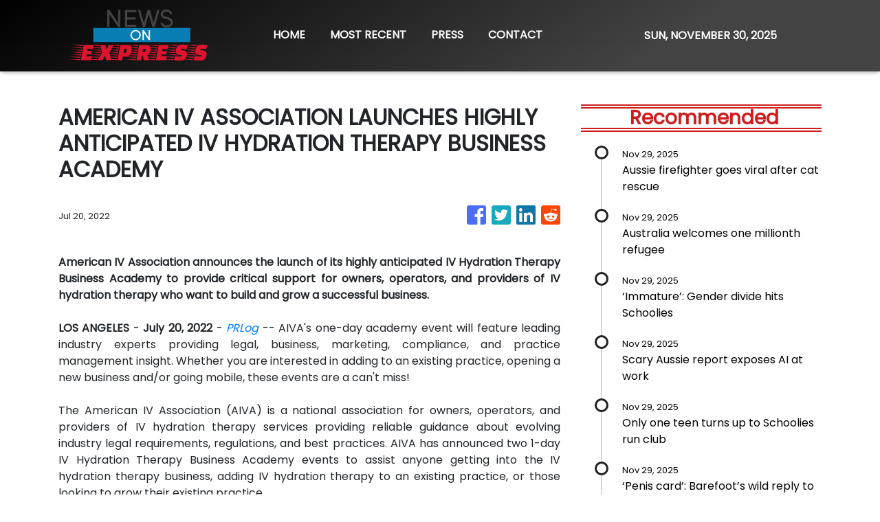

--- FILE ---
content_type: text/html; charset=utf-8
request_url: https://us-central1-vertical-news-network.cloudfunctions.net/get/fetch-include-rss
body_size: 21522
content:
[
  {
    "id": 107030108,
    "title": "Aussie firefighter goes viral after cat rescue",
    "summary": "The story of a Queensland firefighter rescuing a beloved cat from a sticky situation has gone insanely viral - for a rather unexpected reason.",
    "slug": "aussie-firefighter-goes-viral-after-cat-rescue",
    "link": "https://www.news.com.au/finance/work/at-work/queensland-firefighter-goes-viral-after-rescuing-stuck-cat/news-story/191c35ee4bbeaa382b8ee97af5200bc4?from=rss-basic",
    "date_published": "2025-11-29T22:01:11.000Z",
    "images": "https://content.api.news/v3/images/bin/858bf3574a9f3e986fb3aeba3f8da8c4?width=320",
    "categories": "353,577,598,1155,1157,1158,1245,1941,1962",
    "img_id": "0",
    "caption": "",
    "country": "Australia",
    "source_type": "rss",
    "source": "news.com.au"
  },
  {
    "id": 107010936,
    "title": "Australia welcomes one millionth refugee",
    "summary": "Australia has welcomed its one millionth refugee, with the government calling the milestone an “opportunity to reflect” on the positive impact.",
    "slug": "australia-welcomes-one-millionth-refugee",
    "link": "https://www.news.com.au/finance/economy/australian-economy/australia-welcomes-one-millionth-refugee/news-story/095c48965d4d1ab7b10fa0d9e873b1cf?from=rss-basic",
    "date_published": "2025-11-29T22:01:11.000Z",
    "images": "https://content.api.news/v3/images/bin/8112ce66e1e622b78e9ec5ae2c283c54?width=320",
    "categories": "353,577,598,1155,1157,1158,1245,1941,1962",
    "img_id": "0",
    "caption": "",
    "country": "Australia",
    "source_type": "rss",
    "source": "news.com.au"
  },
  {
    "id": 107000732,
    "title": "‘Immature’: Gender divide hits Schoolies",
    "summary": "Teens have been letting loose at Schoolies and sharing their wild antics, and one gender trend has taken over that you might not have seen coming.",
    "slug": "immature-gender-divide-hits-schoolies",
    "link": "https://www.news.com.au/finance/culture/australian-culture/this-is-the-level-of-maturity-we-are-dealing-with-gender-trend-taking-over-schoolies/news-story/8302927a45f686d149d00ed0741677f4?from=rss-basic",
    "date_published": "2025-11-29T22:01:11.000Z",
    "images": "https://content.api.news/v3/images/bin/2d8524e9379a98e2f9b2516efa19b437?width=320",
    "categories": "353,577,598,1155,1157,1158,1245,1941,1962",
    "img_id": "0",
    "caption": "",
    "country": "Australia",
    "source_type": "rss",
    "source": "news.com.au"
  },
  {
    "id": 106952696,
    "title": "Scary Aussie report exposes AI at work",
    "summary": "Aussies across every profession have responded in a groundbreaking new survey that has revealed exactly how we’re feeling about our new dystopia.",
    "slug": "scary-aussie-report-exposes-ai-at-work",
    "link": "https://www.news.com.au/finance/work/at-work/is-expertise-dying-survey-reveals-how-aussies-are-reacting-to-ai-in-the-workplace/news-story/6a3dd6252672aff3a01916a868cc512c?from=rss-basic",
    "date_published": "2025-11-29T22:01:11.000Z",
    "images": "https://content.api.news/v3/images/bin/2919ec04a8be1e0e809b82dda6dafe72?width=320",
    "categories": "353,577,598,1155,1157,1158,1245,1941,1962",
    "img_id": "0",
    "caption": "",
    "country": "Australia",
    "source_type": "rss",
    "source": "news.com.au"
  },
  {
    "id": 106932660,
    "title": "Only one teen turns up to Schoolies run club",
    "summary": "The first ever ‘Schoolies Run Club’ went off with a fizzle rather than a bang, with just one teenager turning up to the 6am event.",
    "slug": "only-one-teen-turns-up-to-schoolies-run-club",
    "link": "https://www.news.com.au/finance/culture/australian-culture/just-one-teenager-turns-up-to-first-ever-schoolies-run-club/news-story/372f8800c70458fc88e1a6510e868e70?from=rss-basic",
    "date_published": "2025-11-29T22:01:11.000Z",
    "images": "https://content.api.news/v3/images/bin/3597a28dea21b1b76217e5b05f94474a?width=320",
    "categories": "353,577,598,1155,1157,1158,1245,1941,1962",
    "img_id": "0",
    "caption": "",
    "country": "Australia",
    "source_type": "rss",
    "source": "news.com.au"
  },
  {
    "id": 106913691,
    "title": "‘Penis card’: Barefoot’s wild reply to follower",
    "summary": "The personal finance guru didn’t hold back when issuing one of his followers some very blunt advice about her new boyfriend’s supposed financial prowess.",
    "slug": "penis-card-barefoots-wild-reply-to-follower",
    "link": "https://www.news.com.au/finance/money/wealth/barefoot-investor-scott-pape-roasts-womans-boyfriend-over-credit-card-brag/news-story/220c285696b1a6590def08762f332cca?from=rss-basic",
    "date_published": "2025-11-29T22:01:11.000Z",
    "images": "https://content.api.news/v3/images/bin/2de9f52a7918bd91e143c79e1cbdaa9b?width=320",
    "categories": "353,577,598,1155,1157,1158,1245,1941,1962",
    "img_id": "0",
    "caption": "",
    "country": "Australia",
    "source_type": "rss",
    "source": "news.com.au"
  },
  {
    "id": 106913690,
    "title": "‘This is nuts’: Bold claim about new Aussie laws",
    "summary": "Labor was only paying ‘lip service’ to the Coalition over controversial new laws before cutting a deal with the Greens, an opposition MP says.",
    "slug": "this-is-nuts-bold-claim-about-new-aussie-laws",
    "link": "https://www.news.com.au/technology/environment/albanese-government-passes-environmental-reforms-after-greens-deal/news-story/5706c0161f094fb8f29dd09b7b223a88?from=rss-basic",
    "date_published": "2025-11-29T22:01:11.000Z",
    "images": "https://content.api.news/v3/images/bin/782df3158cc676bb1d0980845e0f4257?width=320",
    "categories": "353,577,598,1155,1157,1158,1245,1941,1962",
    "img_id": "0",
    "caption": "",
    "country": "Australia",
    "source_type": "rss",
    "source": "news.com.au"
  },
  {
    "id": 106891217,
    "title": "Aus comedian loses dream job to best friend",
    "summary": "Two Aussie comedians have revealed the bizarre double standard that is still in place when it comes to one extremely common joke.",
    "slug": "aus-comedian-loses-dream-job-to-best-friend",
    "link": "https://www.news.com.au/finance/culture/australian-culture/the-most-proud-of-us-joel-creasey-and-rhys-nicholson-on-being-best-mates-while-being-up-for-the-same-jobs/news-story/4833c9605cb488b30974271b1bdd2ca3?from=rss-basic",
    "date_published": "2025-11-29T22:01:11.000Z",
    "images": "https://content.api.news/v3/images/bin/60fd8d4494407eac13a959fc2df43caa?width=320",
    "categories": "353,577,598,1155,1157,1158,1245,1941,1962",
    "img_id": "0",
    "caption": "",
    "country": "Australia",
    "source_type": "rss",
    "source": "news.com.au"
  },
  {
    "id": 106840955,
    "title": "Bizarre rule could cost Netflix $975m",
    "summary": "Streaming services could face whopping fines that are ten times the industry standard under a controversial change to local content laws.",
    "slug": "bizarre-rule-could-cost-netflix-975m",
    "link": "https://www.news.com.au/entertainment/tv/streaming/new-law-threatens-streamers-with-massive-fines-over-content-rules/news-story/78205e00973378913878d5952304c4eb?from=rss-basic",
    "date_published": "2025-11-29T22:01:11.000Z",
    "images": "https://content.api.news/v3/images/bin/5ace094941d6efa88647961f300d96a2?width=320",
    "categories": "353,577,598,1155,1157,1158,1245,1941,1962",
    "img_id": "0",
    "caption": "",
    "country": "Australia",
    "source_type": "rss",
    "source": "news.com.au"
  },
  {
    "id": 106820353,
    "title": "$150 saving Chalmers won’t rule out",
    "summary": "Treasurer Jim Chalmers has not ruled out renewing a financial lifeline for many Australians that is due to expire at the end of the year.",
    "slug": "150-saving-chalmers-wont-rule-out",
    "link": "https://www.news.com.au/finance/money/costs/renewal-of-labors-electricity-rebate-to-be-decided-in-december-treasurer-jim-chalmers-says/news-story/7a66eb465210675b24634eb3cb861e09?from=rss-basic",
    "date_published": "2025-11-29T22:01:11.000Z",
    "images": "https://content.api.news/v3/images/bin/ee5cfe6f2db72e0ac7e60b7fcca0022d?width=320",
    "categories": "353,577,598,1155,1157,1158,1245,1941,1962",
    "img_id": "0",
    "caption": "",
    "country": "Australia",
    "source_type": "rss",
    "source": "news.com.au"
  },
  {
    "id": 106820352,
    "title": "Major update as energy crisis looms",
    "summary": "Construction has begun on a massive energy project that promises to slash the power bill for millions of Australians at a time when it’s needed most.",
    "slug": "major-update-as-energy-crisis-looms",
    "link": "https://www.news.com.au/finance/money/costs/giant-5bn-energy-project-begins-construction-to-tackle-australias-power-crisis/news-story/fcd5b5360418dc67ec278f3d7246f146?from=rss-basic",
    "date_published": "2025-11-29T22:01:11.000Z",
    "images": "https://content.api.news/v3/images/bin/012773e2d7327798512064b9f99eb869?width=320",
    "categories": "353,577,598,1155,1157,1158,1245,1941,1962",
    "img_id": "0",
    "caption": "",
    "country": "Australia",
    "source_type": "rss",
    "source": "news.com.au"
  },
  {
    "id": 106810281,
    "title": "‘Wanted to sleep with her’: How Christmas party cost EY partner his $1.3 million job",
    "summary": "A high-flying partner at EY was fired from his $1.3 million role after he made shocking comments to a female colleague at a Christmas party.",
    "slug": "wanted-to-sleep-with-her-how-christmas-party-cost-ey-partner-his-13-million-job",
    "link": "https://www.news.com.au/finance/wanted-to-sleep-with-her-how-christmas-party-cost-ey-partner-his-13-million-job/news-story/f481d96ffb92e48d2da9d6a074647c2d?from=rss-basic",
    "date_published": "2025-11-29T22:01:11.000Z",
    "images": "https://content.api.news/v3/images/bin/d13ef01ed9720d0ecb481e66f0f9abf2?width=320",
    "categories": "353,577,598,1155,1157,1158,1245,1941,1962",
    "img_id": "0",
    "caption": "",
    "country": "Australia",
    "source_type": "rss",
    "source": "news.com.au"
  },
  {
    "id": 106810280,
    "title": "‘Full on’: Truth about working at Bunnings",
    "summary": "There is a new retirement trend starting to take over workplaces across the country, with Bunnings workers revealing just how common it has become.",
    "slug": "full-on-truth-about-working-at-bunnings",
    "link": "https://www.news.com.au/finance/work/trends/bunnings-workers-reveal-trend-taking-over-aussie-workplaces/news-story/bc2c06ffc49065371074155c597a1691?from=rss-basic",
    "date_published": "2025-11-29T22:01:11.000Z",
    "images": "https://content.api.news/v3/images/bin/c96ee88534b6a9c019581fb3150728a7?width=320",
    "categories": "353,577,598,1155,1157,1158,1245,1941,1962",
    "img_id": "0",
    "caption": "",
    "country": "Australia",
    "source_type": "rss",
    "source": "news.com.au"
  },
  {
    "id": 106810279,
    "title": "Bank’s email bad news for first home buyers",
    "summary": "First home buyers looking to use the government’s new 5 per cent deposit scheme to get into the market have been hit with a fresh blow.",
    "slug": "banks-email-bad-news-for-first-home-buyers",
    "link": "https://www.news.com.au/finance/real-estate/buying/effective-immediately-bank-pauses-preapprovals-amid-first-homebuyer-surge/news-story/2258909c65fbe6f55eb4ccd4da57c7ad?from=rss-basic",
    "date_published": "2025-11-29T22:01:11.000Z",
    "images": "https://content.api.news/v3/images/bin/7cb640134e17be2dcd30c903cd727baa?width=320",
    "categories": "353,577,598,1155,1157,1158,1245,1941,1962",
    "img_id": "0",
    "caption": "",
    "country": "Australia",
    "source_type": "rss",
    "source": "news.com.au"
  },
  {
    "id": 106768298,
    "title": "‘Is that illegal?’: Feral Schoolies acts exposed",
    "summary": "What happens at Schoolies stays at Schoolies. Well, not really — teenagers are revealing exactly what’s going down in very explicit detail.",
    "slug": "is-that-illegal-feral-schoolies-acts-exposed",
    "link": "https://www.news.com.au/finance/culture/australian-culture/what-happens-at-schoolies-does-not-just-stay-at-schoolies-inside-the-wild-first-night/news-story/fff3641039457f1092cd987f3cbfdab4?from=rss-basic",
    "date_published": "2025-11-29T22:01:11.000Z",
    "images": "https://content.api.news/v3/images/bin/15827d78093bb71376fa3a61466f9269?width=320",
    "categories": "353,577,598,1155,1157,1158,1245,1941,1962",
    "img_id": "0",
    "caption": "",
    "country": "Australia",
    "source_type": "rss",
    "source": "news.com.au"
  },
  {
    "id": 106760527,
    "title": "‘Very disappointing’: ATO rebuked by tax watchdog for delays paying widows",
    "summary": "Millions of Aussies count on their tax returns every year – now news.com.au has exposed a “disappointing” ATO move leaving people “struggling”.",
    "slug": "very-disappointing-ato-rebuked-by-tax-watchdog-for-delays-paying-widows",
    "link": "https://www.news.com.au/finance/money/tax/very-disappointing-ato-rebuked-by-tax-watchdog-for-delays-paying-tax-returns/news-story/c1d248f9928ce2880251081c1ad3250d?from=rss-basic",
    "date_published": "2025-11-29T22:01:11.000Z",
    "images": "https://content.api.news/v3/images/bin/57bf259d4a087e9f2953fa21f36c5fdd?width=320",
    "categories": "353,577,598,1155,1157,1158,1245,1941,1962",
    "img_id": "0",
    "caption": "",
    "country": "Australia",
    "source_type": "rss",
    "source": "news.com.au"
  },
  {
    "id": 106686304,
    "title": "Queensland woman’s simple idea now rakes in multi-millions",
    "summary": "A Brisbane woman has revealed how she turned a simple idea into an eight-figure global business in just a few years.",
    "slug": "queensland-womans-simple-idea-now-rakes-in-multimillions",
    "link": "https://www.news.com.au/finance/small-business/how-one-aussies-simple-idea-turned-into-a-highly-successful-eight-figure-business/news-story/7102d24f3316aafd1455d28a519b5cfd?from=rss-basic",
    "date_published": "2025-11-29T22:01:11.000Z",
    "images": "https://content.api.news/v3/images/bin/524085c732f2d7a00a4a3086d57e7f73?width=320",
    "categories": "353,577,598,1155,1157,1158,1245,1941,1962",
    "img_id": "0",
    "caption": "",
    "country": "Australia",
    "source_type": "rss",
    "source": "news.com.au"
  },
  {
    "id": 106654678,
    "title": "Aussies warned of ‘dangerous’ six-figure salary",
    "summary": "To most, this would be considered a dream salary range, however, Aussies have been issued a warning about this “dangerous” income bracket.",
    "slug": "aussies-warned-of-dangerous-sixfigure-salary",
    "link": "https://www.news.com.au/finance/money/salary/why-this-sixfigure-salary-is-considered-dangerous/news-story/74d899160688ae3edbe065600e1190f7?from=rss-basic",
    "date_published": "2025-11-29T22:01:11.000Z",
    "images": "https://content.api.news/v3/images/bin/f02ef979bfa301138da8605894e0f1c9?width=320",
    "categories": "353,577,598,1155,1157,1158,1245,1941,1962",
    "img_id": "0",
    "caption": "",
    "country": "Australia",
    "source_type": "rss",
    "source": "news.com.au"
  },
  {
    "id": 106601862,
    "title": "Australia, China tensions explode over iron ore",
    "summary": "Australia and China are edging closer than ever to an explosive trade war as a heated minerals dispute breaks out between the two nations.",
    "slug": "australia-china-tensions-explode-over-iron-ore",
    "link": "https://www.news.com.au/finance/business/mining/tensions-between-china-australia-explode-over-iron-ore/news-story/73d27db137dbc3357352deec538622ac?from=rss-basic",
    "date_published": "2025-11-29T22:01:11.000Z",
    "images": "https://content.api.news/v3/images/bin/15c7c9415d01cccbca4f023079b2ff98?width=320",
    "categories": "353,577,598,1155,1157,1158,1245,1941,1962",
    "img_id": "0",
    "caption": "",
    "country": "Australia",
    "source_type": "rss",
    "source": "news.com.au"
  },
  {
    "id": 106601861,
    "title": "Treasurer’s huge hint on key figure",
    "summary": "Anthony Albanese’s top numbers man has hinted which way the inflation figures will go ahead of their release.",
    "slug": "treasurers-huge-hint-on-key-figure",
    "link": "https://www.news.com.au/finance/economy/australian-economy/labor-bracing-for-higher-headline-inflation-ahead-of-cpi-update/news-story/559f38936cbab64592eff2b5d233b96c?from=rss-basic",
    "date_published": "2025-11-29T22:01:11.000Z",
    "images": "https://content.api.news/v3/images/bin/a271fcaef519f0daefdd931635a89bb8?width=320",
    "categories": "353,577,598,1155,1157,1158,1245,1941,1962",
    "img_id": "0",
    "caption": "",
    "country": "Australia",
    "source_type": "rss",
    "source": "news.com.au"
  },
  {
    "id": 106593174,
    "title": "‘No man ever’: Woman’s PhD post triggers wild male backlash",
    "summary": "A young woman has bizarrely enraged men after sharing online that she had completed her PhD at the prestigious Oxford University.",
    "slug": "no-man-ever-womans-phd-post-triggers-wild-male-backlash",
    "link": "https://www.news.com.au/finance/work/at-work/no-man-ever-womans-phd-post-triggers-wild-male-backlash/news-story/c71f8fa2fb931b745dffb14c9d989289?from=rss-basic",
    "date_published": "2025-11-29T22:01:11.000Z",
    "images": "https://content.api.news/v3/images/bin/b7f2cad9c839081f8b88030dbc228f7c?width=320",
    "categories": "353,577,598,1155,1157,1158,1245,1941,1962",
    "img_id": "0",
    "caption": "",
    "country": "Australia",
    "source_type": "rss",
    "source": "news.com.au"
  },
  {
    "id": 106572661,
    "title": "US tourist’s cost of living claim enrages Aussies",
    "summary": "An American tourist’s praise for Melbourne’s affordability has backfired, sending Aussies into a rage over the city’s cost-of-living crisis.",
    "slug": "us-tourists-cost-of-living-claim-enrages-aussies",
    "link": "https://www.news.com.au/finance/culture/australian-culture/american-tourist-slammed-after-calling-insanely-expensive-melbourne-affordable/news-story/c908292b307299008da18d5e45f9cf08?from=rss-basic",
    "date_published": "2025-11-29T22:01:11.000Z",
    "images": "https://content.api.news/v3/images/bin/4622f042309b53dc44ffedbb8229fb98?width=320",
    "categories": "353,577,598,1155,1157,1158,1245,1941,1962",
    "img_id": "0",
    "caption": "",
    "country": "Australia",
    "source_type": "rss",
    "source": "news.com.au"
  },
  {
    "id": 106553721,
    "title": "Campbell Soup executive belittled ‘poor’ customers, spewed racist hate in secret recording",
    "summary": "The explosive rant of a Campbell’s Soup Company vice president was secretly recorded – only for the employee who reported it to get fired.",
    "slug": "campbell-soup-executive-belittled-poor-customers-spewed-racist-hate-in-secret-recording",
    "link": "https://www.news.com.au/finance/work/leaders/campbell-soup-executive-belittled-poor-customers-spewed-racist-hate-in-secret-recording/news-story/27cdadec2957ede50f6a8c742cb44bd6?from=rss-basic",
    "date_published": "2025-11-29T22:01:11.000Z",
    "images": "https://content.api.news/v3/images/bin/cdad7657bb50437b1063153863901b04?width=320",
    "categories": "353,577,598,1155,1157,1158,1245,1941,1962",
    "img_id": "0",
    "caption": "",
    "country": "Australia",
    "source_type": "rss",
    "source": "news.com.au"
  },
  {
    "id": 106543072,
    "title": "‘Not their money to hold onto’: The ATO is failing to pay tax returns owed to grieving widows",
    "summary": "Grieving Australians are waiting years to be paid tax returns they’re owed with complaints to the ATO hitting a 10-year high.",
    "slug": "not-their-money-to-hold-onto-the-ato-is-failing-to-pay-tax-returns-owed-to-grieving-widows",
    "link": "https://www.news.com.au/finance/money/not-their-money-ato-failing-to-pay-tax-returns-owed-to-grieving-widows/news-story/c89ac22333e0b2ae49366ebbb5951fa0?from=rss-basic",
    "date_published": "2025-11-29T22:01:11.000Z",
    "images": "https://content.api.news/v3/images/bin/19803101798428d61e2e413efd20fd9d?width=320",
    "categories": "353,577,598,1155,1157,1158,1245,1941,1962",
    "img_id": "0",
    "caption": "",
    "country": "Australia",
    "source_type": "rss",
    "source": "news.com.au"
  },
  {
    "id": 106533006,
    "title": "‘Worst month in history’: Bitcoin suffers brutal blow",
    "summary": "Crypto holders around the globe have been left panicking as bitcoin plunges into its worst month in history. This is what you need to know.",
    "slug": "worst-month-in-history-bitcoin-suffers-brutal-blow",
    "link": "https://www.news.com.au/finance/markets/cryptocurrency/worst-month-in-history-bad-news-if-you-own-bitcoin/news-story/76d256adbf450d3e4dcb6b0a4fbcedc5?from=rss-basic",
    "date_published": "2025-11-29T22:01:11.000Z",
    "images": "https://content.api.news/v3/images/bin/df392d79ab87354c19c134213ab28a85?width=320",
    "categories": "353,577,598,1155,1157,1158,1245,1941,1962",
    "img_id": "0",
    "caption": "",
    "country": "Australia",
    "source_type": "rss",
    "source": "news.com.au"
  },
  {
    "id": 106522327,
    "title": "‘All is fair in love and war’: Break-up trend sweeping Schoolies",
    "summary": "A ruthless Schoolies trend has emerged that isn’t for the faint of heart. Warning: this story does not have a happy ending.",
    "slug": "all-is-fair-in-love-and-war-breakup-trend-sweeping-schoolies",
    "link": "https://www.news.com.au/finance/culture/australian-culture/all-is-fair-in-love-and-war-breakup-trend-sweeping-schoolies/news-story/80c139170f141bf0a272cbe00aa9092b?from=rss-basic",
    "date_published": "2025-11-29T22:01:11.000Z",
    "images": "https://content.api.news/v3/images/bin/1711a6807dfdb12b42f0d43909df799d?width=320",
    "categories": "353,577,598,1155,1157,1158,1245,1941,1962",
    "img_id": "0",
    "caption": "",
    "country": "Australia",
    "source_type": "rss",
    "source": "news.com.au"
  },
  {
    "id": 106498681,
    "title": "Trump’s 50-year mortgage plan: the grim reality for buyers and why Australia shouldn’t follow",
    "summary": "Donald Trump’s grand plan to introduce 50-year mortgages could bring a brutal blow to Australians for this one huge reason.",
    "slug": "trumps-50year-mortgage-plan-the-grim-reality-for-buyers-and-why-australia-shouldnt-follow",
    "link": "https://www.news.com.au/finance/economy/world-economy/trumps-50year-mortgage-plan-the-grim-reality-for-buyers-and-why-australia-shouldnt-follow/news-story/594edb4bdcba68e5e8b9f45168917461?from=rss-basic",
    "date_published": "2025-11-29T22:01:11.000Z",
    "images": "https://content.api.news/v3/images/bin/4ab401d291097ae5c1bb099d91a8ebe9?width=320",
    "categories": "353,577,598,1155,1157,1158,1245,1941,1962",
    "img_id": "0",
    "caption": "",
    "country": "Australia",
    "source_type": "rss",
    "source": "news.com.au"
  },
  {
    "id": 106443597,
    "title": "Amount Aussies need to quit their jobs",
    "summary": "Winning the lottery and never going back to work seems to be a shared dream for most Aussies. But when it comes to the amount needed to make it happen, we’re split.",
    "slug": "amount-aussies-need-to-quit-their-jobs",
    "link": "https://www.news.com.au/finance/work/amount-most-aussies-would-need-to-win-that-would-make-them-quit-their-jobs/news-story/5374909aea8064f48ac47fd2f7e7824f?from=rss-basic",
    "date_published": "2025-11-29T22:01:11.000Z",
    "images": "https://content.api.news/v3/images/bin/bd4f6bd05736aee0ccdddcc567223a0d?width=320",
    "categories": "353,577,598,1155,1157,1158,1245,1941,1962",
    "img_id": "0",
    "caption": "",
    "country": "Australia",
    "source_type": "rss",
    "source": "news.com.au"
  },
  {
    "id": 106431871,
    "title": "Major warning as rental crisis spreads",
    "summary": "The rising cost of living has been laid bare as millions of Australians are priced out of a home.",
    "slug": "major-warning-as-rental-crisis-spreads",
    "link": "https://www.news.com.au/finance/money/budgeting/unaffordable-rents-no-longer-just-a-city-problem-as-crisis-engulfs-regions/news-story/87478eafe668e4f18a1c8417ccb210c5?from=rss-basic",
    "date_published": "2025-11-29T22:01:11.000Z",
    "images": "https://content.api.news/v3/images/bin/63200fd278a9f2d62ff5a0697f528c76?width=320",
    "categories": "353,577,598,1155,1157,1158,1245,1941,1962",
    "img_id": "0",
    "caption": "",
    "country": "Australia",
    "source_type": "rss",
    "source": "news.com.au"
  },
  {
    "id": 106431870,
    "title": "‘Shafted’: Prime Minister Anthony Albanese’s secret role in brutal knifing",
    "summary": "A new book has lifted the lid on Anthony Albanese’s apparent role in the brutal knifing of his attorney-general after the election.",
    "slug": "shafted-prime-minister-anthony-albaneses-secret-role-in-brutal-knifing",
    "link": "https://www.news.com.au/finance/work/leaders/shafted-prime-minister-anthony-albaneses-secret-role-in-brutal-knifing/news-story/42bfbf399e77f4027b322e2018878ab2?from=rss-basic",
    "date_published": "2025-11-29T22:01:11.000Z",
    "images": "https://content.api.news/v3/images/bin/767c8d40b54e2b77c4bd55b7af904cab?width=320",
    "categories": "353,577,598,1155,1157,1158,1245,1941,1962",
    "img_id": "0",
    "caption": "",
    "country": "Australia",
    "source_type": "rss",
    "source": "news.com.au"
  },
  {
    "id": 107052234,
    "title": "AI tool could save millions of lab animals",
    "summary": "A Brisbane company has partnered with tech giant Google to solve a dark secret plaguing the drug development industry.",
    "slug": "ai-tool-could-save-millions-of-lab-animals",
    "link": "https://www.news.com.au/technology/innovation/could-this-aussie-ai-startup-phase-out-lab-testing-on-animals/news-story/bd490ecd5b0343693124527ae5a1211f?from=rss-basic",
    "date_published": "2025-11-29T20:01:00.000Z",
    "images": "https://content.api.news/v3/images/bin/29472ac25771184273f7afcc3aa7bf22?width=320",
    "categories": "3492,4637,1005,1432,1436,2688,3484,3493,3552,3563,3566,4645,4654,4671,4728,4743,4751,4752,4758,4771,4772,4779,4780,4794,4795,4796,4797",
    "img_id": "0",
    "caption": "",
    "country": "Australia",
    "source_type": "rss",
    "source": "news.com.au"
  },
  {
    "id": 107052233,
    "title": "Philippine Navy intercepts illegal Chinese fishermen suspected of using cyanide",
    "summary": "Suspected illegal Chinese fishermen have been chased down by the military in wild scenes at sea — ending in a disturbing discovery in their boat.",
    "slug": "philippine-navy-intercepts-illegal-chinese-fishermen-suspected-of-using-cyanide",
    "link": "https://www.news.com.au/technology/innovation/military/philippine-navy-intercepts-illegal-chinese-fishermen-suspected-of-using-cyanide/news-story/e4a3f78c37565a45833cfd15e222c578?from=rss-basic",
    "date_published": "2025-11-29T20:01:00.000Z",
    "images": "https://content.api.news/v3/images/bin/108f9a05e1d44ba5770531c57002ed0d?width=320",
    "categories": "3492,4637,1005,1432,1436,2688,3484,3493,3552,3563,3566,4645,4654,4671,4728,4743,4751,4752,4758,4771,4772,4779,4780,4794,4795,4796,4797",
    "img_id": "0",
    "caption": "",
    "country": "Australia",
    "source_type": "rss",
    "source": "news.com.au"
  },
  {
    "id": 107033095,
    "title": "Mistake Aussies make before summer",
    "summary": "Following a spate of extreme and dangerous weather events smashing the country this month, experts say most Aussies are underprepared.",
    "slug": "mistake-aussies-make-before-summer",
    "link": "https://www.news.com.au/technology/environment/alarming-major-mistake-aussies-make-ahead-of-extreme-summer-weather/news-story/865626f79bda9171af9406ec8d2a5451?from=rss-basic",
    "date_published": "2025-11-29T20:01:00.000Z",
    "images": "https://content.api.news/v3/images/bin/f49efc501d74261ba51bb7e63d22b316?width=320",
    "categories": "3492,4637,1005,1432,1436,2688,3484,3493,3552,3563,3566,4645,4654,4671,4728,4743,4751,4752,4758,4771,4772,4779,4780,4794,4795,4796,4797",
    "img_id": "0",
    "caption": "",
    "country": "Australia",
    "source_type": "rss",
    "source": "news.com.au"
  },
  {
    "id": 107003728,
    "title": "First symptoms Aussie teens will see",
    "summary": "Aussie families are being warned to prepare as teens face withdrawal-like symptoms when the under-16 social media ban begins.",
    "slug": "first-symptoms-aussie-teens-will-see",
    "link": "https://www.news.com.au/national/psychologists-warn-teens-face-withdrawal-from-under16-social-media-ban/news-story/4c12a87b2a106e0d242382240bcc0012?from=rss-basic",
    "date_published": "2025-11-29T20:01:00.000Z",
    "images": "https://content.api.news/v3/images/bin/a659d2d0445fa6af13d7a64044b144a7?width=320",
    "categories": "3492,4637,1005,1432,1436,2688,3484,3493,3552,3563,3566,4645,4654,4671,4728,4743,4751,4752,4758,4771,4772,4779,4780,4794,4795,4796,4797",
    "img_id": "0",
    "caption": "",
    "country": "Australia",
    "source_type": "rss",
    "source": "news.com.au"
  },
  {
    "id": 106946869,
    "title": "‘14 million views’: World loses it over Aussie acai video",
    "summary": "The owner of a tiny NSW acai shop has been left stunned after unexpectedly shooting to viral fame with a “silly” video to promote her store’s upcoming birthday.",
    "slug": "14-million-views-world-loses-it-over-aussie-acai-video",
    "link": "https://www.news.com.au/technology/online/social/14-million-views-world-loses-it-over-aussie-acai-video/news-story/8837217e68144615509eebc2c4bf3d06?from=rss-basic",
    "date_published": "2025-11-29T20:01:00.000Z",
    "images": "https://content.api.news/v3/images/bin/5ec5758f3fb05deb421979151200f2c9?width=320",
    "categories": "3492,4637,1005,1432,1436,2688,3484,3493,3552,3563,3566,4645,4654,4671,4728,4743,4751,4752,4758,4771,4772,4779,4780,4794,4795,4796,4797",
    "img_id": "0",
    "caption": "",
    "country": "Australia",
    "source_type": "rss",
    "source": "news.com.au"
  },
  {
    "id": 106935650,
    "title": "Auto giant launches ‘wrong car’",
    "summary": "Australians love performance cars, we buy Mercedes-AMGs, BMW M cars and other fast models by the truckload, but this new vehicle has missed the mark.",
    "slug": "auto-giant-launches-wrong-car",
    "link": "https://www.news.com.au/technology/motoring/luxury/riding-shotgun-in-the-genesis-gv60-magma/news-story/96c1515f555decec547e0d19aa388486?from=rss-basic",
    "date_published": "2025-11-29T20:01:00.000Z",
    "images": "https://content.api.news/v3/images/bin/e4f07d77aa710cbcf07c7ba9c858226e?width=320",
    "categories": "3492,4637,1005,1432,1436,2688,3484,3493,3552,3563,3566,4645,4654,4671,4728,4743,4751,4752,4758,4771,4772,4779,4780,4794,4795,4796,4797",
    "img_id": "0",
    "caption": "",
    "country": "Australia",
    "source_type": "rss",
    "source": "news.com.au"
  },
  {
    "id": 106924710,
    "title": "States brace for more wild weather",
    "summary": "It’s a mixed bag for Aussies this weekend as a suffocating heatwave, wild winds and thunderstorms smash the east coast, while icy conditions settle over the south.",
    "slug": "states-brace-for-more-wild-weather",
    "link": "https://www.news.com.au/technology/environment/millions-in-firing-line-for-severe-thunderstorms-rain-suffocating-heatwave/news-story/3a60a18da7dafb2764e4e64a10d45c2a?from=rss-basic",
    "date_published": "2025-11-29T20:01:00.000Z",
    "images": "https://content.api.news/v3/images/bin/66c943d4c07c06009f7f5f53fb82f5fe?width=320",
    "categories": "3492,4637,1005,1432,1436,2688,3484,3493,3552,3563,3566,4645,4654,4671,4728,4743,4751,4752,4758,4771,4772,4779,4780,4794,4795,4796,4797",
    "img_id": "0",
    "caption": "",
    "country": "Australia",
    "source_type": "rss",
    "source": "news.com.au"
  },
  {
    "id": 106916686,
    "title": "‘Never again’: Urgent change for all Aus cars",
    "summary": "An ‘egregious’ and ‘embarrassing’ issue with Aussie cars is being urgently addressed in order to make the streets safer for everyone.",
    "slug": "never-again-urgent-change-for-all-aus-cars",
    "link": "https://www.news.com.au/technology/motoring/motoring-news/ancap-reboots-crash-test-system/news-story/448d6f3d1a9e1e9a13f93bb76016979a?from=rss-basic",
    "date_published": "2025-11-29T20:01:00.000Z",
    "images": "https://content.api.news/v3/images/bin/7409be51f1979222c483363871ffd3fb?width=320",
    "categories": "3492,4637,1005,1432,1436,2688,3484,3493,3552,3563,3566,4645,4654,4671,4728,4743,4751,4752,4758,4771,4772,4779,4780,4794,4795,4796,4797",
    "img_id": "0",
    "caption": "",
    "country": "Australia",
    "source_type": "rss",
    "source": "news.com.au"
  },
  {
    "id": 106852972,
    "title": "Report confirms Apple world domination",
    "summary": "After 14 years at war, Apple has finally regained its old position against an old rival.",
    "slug": "report-confirms-apple-world-domination",
    "link": "https://www.news.com.au/technology/gadgets/mobile-phones/apple-projected-to-beat-samsung-in-smartphone-shipments-for-first-time-since-2011/news-story/cc678ad3dbd68694518700f0d90fc0b8?from=rss-basic",
    "date_published": "2025-11-29T20:01:00.000Z",
    "images": "https://content.api.news/v3/images/bin/f08f28637ad59508b600d4ce213e78ca?width=320",
    "categories": "3492,4637,1005,1432,1436,2688,3484,3493,3552,3563,3566,4645,4654,4671,4728,4743,4751,4752,4758,4771,4772,4779,4780,4794,4795,4796,4797",
    "img_id": "0",
    "caption": "",
    "country": "Australia",
    "source_type": "rss",
    "source": "news.com.au"
  },
  {
    "id": 106843939,
    "title": "'Double-edged sword': The rise of homemade AI",
    "summary": "The latest AI revolution happening in bedrooms and home offices allows complete privacy – but experts warn it's creating a Wild West for illegal content generation.",
    "slug": "doubleedged-sword-the-rise-of-homemade-ai",
    "link": "https://www.news.com.au/technology/doubleedged-sword-selfhosted-ai-tools-raise-expert-concerns/news-story/0f21c179155059ffe9897bff4e152a0e?from=rss-basic",
    "date_published": "2025-11-29T20:01:00.000Z",
    "images": "https://content.api.news/v3/images/bin/10d11f6c1ae78a57e64f79d4eb5fcf50?width=320",
    "categories": "3492,4637,1005,1432,1436,2688,3484,3493,3552,3563,3566,4645,4654,4671,4728,4743,4751,4752,4758,4771,4772,4779,4780,4794,4795,4796,4797",
    "img_id": "0",
    "caption": "",
    "country": "Australia",
    "source_type": "rss",
    "source": "news.com.au"
  },
  {
    "id": 106823348,
    "title": "‘Toughest ever ute’ muscles into Aus",
    "summary": "Australia has a new ‘super’ ute aiming to take the mantle as the country’s toughest and remind us that not all cars are here to save the planet.",
    "slug": "toughest-ever-ute-muscles-into-aus",
    "link": "https://www.news.com.au/technology/motoring/motoring-news/ford-ranger-super-duty-tested/news-story/b1f4257fa1492a2e0283a91b150dae6a?from=rss-basic",
    "date_published": "2025-11-29T20:01:00.000Z",
    "images": "https://content.api.news/v3/images/bin/4b9179c3755cc96ce51dfcb03ca6a37d?width=320",
    "categories": "3492,4637,1005,1432,1436,2688,3484,3493,3552,3563,3566,4645,4654,4671,4728,4743,4751,4752,4758,4771,4772,4779,4780,4794,4795,4796,4797",
    "img_id": "0",
    "caption": "",
    "country": "Australia",
    "source_type": "rss",
    "source": "news.com.au"
  },
  {
    "id": 106803000,
    "title": "‘They don’t want it’: Musk’s ‘crazy’ AI ignored",
    "summary": "A furious Elon Musk has blasted his tech rivals after admitting none of them want anything to do with one of his leading AI developments.",
    "slug": "they-dont-want-it-musks-crazy-ai-ignored",
    "link": "https://www.news.com.au/technology/motoring/on-the-road/they-dont-want-it-elon-musk-says-no-carmaker-wants-teslas-fsd/news-story/4e96ef9d6fb1b7a0f90b9f5b4052669b?from=rss-basic",
    "date_published": "2025-11-29T20:01:00.000Z",
    "images": "https://content.api.news/v3/images/bin/881975d9b2b5d464ba9ac85169304454?width=320",
    "categories": "3492,4637,1005,1432,1436,2688,3484,3493,3552,3563,3566,4645,4654,4671,4728,4743,4751,4752,4758,4771,4772,4779,4780,4794,4795,4796,4797",
    "img_id": "0",
    "caption": "",
    "country": "Australia",
    "source_type": "rss",
    "source": "news.com.au"
  },
  {
    "id": 106802999,
    "title": "Aussies warned amid deadly storm chaos",
    "summary": "A vicious storm has ripped the roof off a home and destroyed a shed at the Warwick Turf Club, as wild weather continues along the east coast.",
    "slug": "aussies-warned-amid-deadly-storm-chaos",
    "link": "https://www.news.com.au/technology/environment/dangerous-warnings-as-more-wild-storms-heatwave-coming-for-queensland-nsw/news-story/f854934239a017ba142541f631a77fea?from=rss-basic",
    "date_published": "2025-11-29T20:01:00.000Z",
    "images": "https://content.api.news/v3/images/bin/a34db0dbb8155fcd09b6eee9843cff77?width=320",
    "categories": "3492,4637,1005,1432,1436,2688,3484,3493,3552,3563,3566,4645,4654,4671,4728,4743,4751,4752,4758,4771,4772,4779,4780,4794,4795,4796,4797",
    "img_id": "0",
    "caption": "",
    "country": "Australia",
    "source_type": "rss",
    "source": "news.com.au"
  },
  {
    "id": 106802998,
    "title": "‘Dark places’: Senator’s social ban fears",
    "summary": "Australia’s world-first social media laws are missing a crucial element that could be leaving children in harm’s way, a Greens senator says.",
    "slug": "dark-places-senators-social-ban-fears",
    "link": "https://www.news.com.au/technology/online/social/blunt-instrument-social-media-laws-should-go-further-to-minimise-harm-to-children-sarah-hansonyoung-says/news-story/2e20e33bac6396ee7c16bd2f0119d0c5?from=rss-basic",
    "date_published": "2025-11-29T20:01:00.000Z",
    "images": "https://content.api.news/v3/images/bin/278edbd6c41c305abafde727af9caca7?width=320",
    "categories": "3492,4637,1005,1432,1436,2688,3484,3493,3552,3563,3566,4645,4654,4671,4728,4743,4751,4752,4758,4771,4772,4779,4780,4794,4795,4796,4797",
    "img_id": "0",
    "caption": "",
    "country": "Australia",
    "source_type": "rss",
    "source": "news.com.au"
  },
  {
    "id": 106792578,
    "title": "Former Google CEO Eric Schmidt accused of rape, surveillance by ex-mistress",
    "summary": "The ex-mistress of former Google CEO Eric Schmidt has accused him of sexual assault and spying on her with hidden cameras in a bombshell lawsuit.",
    "slug": "former-google-ceo-eric-schmidt-accused-of-rape-surveillance-by-exmistress",
    "link": "https://www.news.com.au/world/north-america/former-google-ceo-eric-schmidt-accused-of-rape-surveillance-by-exmistress/news-story/cc5947d2828ec3dc7a343ebec5a33151?from=rss-basic",
    "date_published": "2025-11-29T20:01:00.000Z",
    "images": "https://content.api.news/v3/images/bin/d936c710707233f8136beb2477d91f1f?width=320",
    "categories": "3492,4637,1005,1432,1436,2688,3484,3493,3552,3563,3566,4645,4654,4671,4728,4743,4751,4752,4758,4771,4772,4779,4780,4794,4795,4796,4797",
    "img_id": "0",
    "caption": "",
    "country": "Australia",
    "source_type": "rss",
    "source": "news.com.au"
  },
  {
    "id": 106711887,
    "title": "‘Scares me’: Move against social media ban",
    "summary": "A couple of 15-year-olds are trying to derail Australia’s looming social media ban by taking their fight to the High Court.",
    "slug": "scares-me-move-against-social-media-ban",
    "link": "https://www.news.com.au/technology/online/social/1984-teens-challenge-social-media-ban-in-high-court-bid/news-story/5007e7c842b20daa9305a0e893ef9c3d?from=rss-basic",
    "date_published": "2025-11-29T20:01:00.000Z",
    "images": "https://content.api.news/v3/images/bin/ff7ab827f8a13528cf16fdca3849f10c?width=320",
    "categories": "3492,4637,1005,1432,1436,2688,3484,3493,3552,3563,3566,4645,4654,4671,4728,4743,4751,4752,4758,4771,4772,4779,4780,4794,4795,4796,4797",
    "img_id": "0",
    "caption": "",
    "country": "Australia",
    "source_type": "rss",
    "source": "news.com.au"
  },
  {
    "id": 106700776,
    "title": "One dead after freak storms sweep NSW",
    "summary": "Severe storms have claimed the life of a 76-year-old man on the Central Coast, while Sydney's train network faces major disruptions from the dangerous weather.",
    "slug": "one-dead-after-freak-storms-sweep-nsw",
    "link": "https://www.news.com.au/breaking-news/catastrophic-residents-warned-as-severe-heat-storms-hits-nsw-and-queensland/news-story/627b0d56fa0ff9c605312b5fe3ab5ce3?from=rss-basic",
    "date_published": "2025-11-29T20:01:00.000Z",
    "images": "https://content.api.news/v3/images/bin/fe2365c78432e76ae2f769990c264df0?width=320",
    "categories": "3492,4637,1005,1432,1436,2688,3484,3493,3552,3563,3566,4645,4654,4671,4728,4743,4751,4752,4758,4771,4772,4779,4780,4794,4795,4796,4797",
    "img_id": "0",
    "caption": "",
    "country": "Australia",
    "source_type": "rss",
    "source": "news.com.au"
  },
  {
    "id": 106700775,
    "title": "New push to get Boomers off Aussie roads",
    "summary": "A new study has exposed a shocking ‘confidence crisis’ on our roads as older drivers face calls to quit as the number of fatal crashes skyrocket.",
    "slug": "new-push-to-get-boomers-off-aussie-roads",
    "link": "https://www.news.com.au/technology/motoring/on-the-road/new-data-reveals-majority-of-drivers-want-boomers-off-aussie-roads/news-story/19967179f692e6e2b5b7708a5e0574e1?from=rss-basic",
    "date_published": "2025-11-29T20:01:00.000Z",
    "images": "https://content.api.news/v3/images/bin/88305b499c6d9b84cb125257d79277c6?width=320",
    "categories": "3492,4637,1005,1432,1436,2688,3484,3493,3552,3563,3566,4645,4654,4671,4728,4743,4751,4752,4758,4771,4772,4779,4780,4794,4795,4796,4797",
    "img_id": "0",
    "caption": "",
    "country": "Australia",
    "source_type": "rss",
    "source": "news.com.au"
  },
  {
    "id": 106700774,
    "title": "‘Answer is yes’: Bowen’s bold power bill vow",
    "summary": "Energy Minister Chris Bowen has insisted renewables will cut power bills despite his Coalition counterpart saying energy costs would rise whoever was in government.",
    "slug": "answer-is-yes-bowens-bold-power-bill-vow",
    "link": "https://www.news.com.au/finance/money/costs/sussan-leys-deputy-admits-power-prices-will-rise-under-coalition/news-story/63e91b673216a48f75e741c2139f97aa?from=rss-basic",
    "date_published": "2025-11-29T20:01:00.000Z",
    "images": "https://content.api.news/v3/images/bin/1cb36bbd46fd0d5a91e4f9a911203e1d?width=320",
    "categories": "3492,4637,1005,1432,1436,2688,3484,3493,3552,3563,3566,4645,4654,4671,4728,4743,4751,4752,4758,4771,4772,4779,4780,4794,4795,4796,4797",
    "img_id": "0",
    "caption": "",
    "country": "Australia",
    "source_type": "rss",
    "source": "news.com.au"
  },
  {
    "id": 106700773,
    "title": "‘Foreign occupation’: Drew Pavlou blocked protesting CCP official by Queensland Police ‘liaison officers’",
    "summary": "An anti-CCP activist has been confronted by Queensland Police “liaison officers” while trying to protest a visit by Xi Jinping’s “right-hand man” in Brisbane.",
    "slug": "foreign-occupation-drew-pavlou-blocked-protesting-ccp-official-by-queensland-police-liaison-officers",
    "link": "https://www.news.com.au/technology/online/social/foreign-occupation-drew-pavlou-blocked-protesting-ccp-official-by-queensland-police-liaison-officers/news-story/673dea5421df28fe395dc6c6739a0278?from=rss-basic",
    "date_published": "2025-11-29T20:01:00.000Z",
    "images": "https://content.api.news/v3/images/bin/5c276b05e5384438ac5006098f31d8db?width=320",
    "categories": "3492,4637,1005,1432,1436,2688,3484,3493,3552,3563,3566,4645,4654,4671,4728,4743,4751,4752,4758,4771,4772,4779,4780,4794,4795,4796,4797",
    "img_id": "0",
    "caption": "",
    "country": "Australia",
    "source_type": "rss",
    "source": "news.com.au"
  },
  {
    "id": 106689298,
    "title": "Revealed: Iconic ute with Aus ‘beast’ upgrade",
    "summary": "This global carmaker’s latest ‘beast’ proves that in Australia's ute wars, even iconic brands are willing to share their biggest rival's hardware.",
    "slug": "revealed-iconic-ute-with-aus-beast-upgrade",
    "link": "https://www.news.com.au/technology/motoring/new-cars/nissan-reveals-new-navara-ute-after-aussie-overhaul-by-premcar/news-story/018c539e22b492c43907ed44fa82d69b?from=rss-basic",
    "date_published": "2025-11-29T20:01:00.000Z",
    "images": "https://content.api.news/v3/images/bin/9da42b11d26521ce81a9ea1effab7e43?width=320",
    "categories": "3492,4637,1005,1432,1436,2688,3484,3493,3552,3563,3566,4645,4654,4671,4728,4743,4751,4752,4758,4771,4772,4779,4780,4794,4795,4796,4797",
    "img_id": "0",
    "caption": "",
    "country": "Australia",
    "source_type": "rss",
    "source": "news.com.au"
  },
  {
    "id": 106677697,
    "title": "Optus rocked by another major outage",
    "summary": "Optus has blamed vandalism for its latest network failure affecting 14,000 Melbourne customers.",
    "slug": "optus-rocked-by-another-major-outage",
    "link": "https://www.news.com.au/technology/online/optus-investigates-significant-outage-after-14000-customers-left-without-coverage-unable-to-make-triple0-calls/news-story/11b2a032405e1e4b1c29d1243f7daa64?from=rss-basic",
    "date_published": "2025-11-29T20:01:00.000Z",
    "images": "https://content.api.news/v3/images/bin/29544c62a5eaa5a9fd258e88eff7dd31?width=320",
    "categories": "3492,4637,1005,1432,1436,2688,3484,3493,3552,3563,3566,4645,4654,4671,4728,4743,4751,4752,4758,4771,4772,4779,4780,4794,4795,4796,4797",
    "img_id": "0",
    "caption": "",
    "country": "Australia",
    "source_type": "rss",
    "source": "news.com.au"
  },
  {
    "id": 106666379,
    "title": "Car giant plans bold Ferrari takeover",
    "summary": "An unexpected brand is planning to challenge the world’s best with a machine that could reshape the motoring landscape forever.",
    "slug": "car-giant-plans-bold-ferrari-takeover",
    "link": "https://www.news.com.au/technology/motoring/on-the-road/how-genesis-plans-to-take-on-the-worlds-best-supercars/news-story/b5fb5f7671fbe57d9650edbdd49b7589?from=rss-basic",
    "date_published": "2025-11-29T20:01:00.000Z",
    "images": "https://content.api.news/v3/images/bin/e6ffb3316343348d8e6678d64b1ce77f?width=320",
    "categories": "3492,4637,1005,1432,1436,2688,3484,3493,3552,3563,3566,4645,4654,4671,4728,4743,4751,4752,4758,4771,4772,4779,4780,4794,4795,4796,4797",
    "img_id": "0",
    "caption": "",
    "country": "Australia",
    "source_type": "rss",
    "source": "news.com.au"
  },
  {
    "id": 106666378,
    "title": "First Aussie state to get digital birth certificates",
    "summary": "One group of Australians will soon have access for the first time to a digital birth certificate on their mobile phone.",
    "slug": "first-aussie-state-to-get-digital-birth-certificates",
    "link": "https://www.news.com.au/technology/nsw-to-introduce-digital-birth-certificates-for-people-aged-16-to-21/news-story/2fff407855216e71429d8c7e22183201?from=rss-basic",
    "date_published": "2025-11-29T20:01:00.000Z",
    "images": "https://content.api.news/v3/images/bin/308d6cce1c7a103c720ca408f6c1e109?width=320",
    "categories": "3492,4637,1005,1432,1436,2688,3484,3493,3552,3563,3566,4645,4654,4671,4728,4743,4751,4752,4758,4771,4772,4779,4780,4794,4795,4796,4797",
    "img_id": "0",
    "caption": "",
    "country": "Australia",
    "source_type": "rss",
    "source": "news.com.au"
  },
  {
    "id": 106596010,
    "title": "Court case documents say Meta attempted to hide study that showed users were ‘less depressed’ after deleting Facebook",
    "summary": "Damning details from a US court case﻿ have claimed to uncover a scandal that one employee likened to the tobacco industry.",
    "slug": "court-case-documents-say-meta-attempted-to-hide-study-that-showed-users-were-less-depressed-after-deleting-facebook",
    "link": "https://www.news.com.au/technology/online/social/court-documents-say-meta-attempted-to-hide-study-that-showed-users-were-less-depressed-after-deleting-facebook/news-story/5496f6e416ea23bdaeffd22d3a25cf07?from=rss-basic",
    "date_published": "2025-11-29T20:01:00.000Z",
    "images": "https://content.api.news/v3/images/bin/875ec816a1c52e27be673d69b9e268df?width=320",
    "categories": "3492,4637,1005,1432,1436,2688,3484,3493,3552,3563,3566,4645,4654,4671,4728,4743,4751,4752,4758,4771,4772,4779,4780,4794,4795,4796,4797",
    "img_id": "0",
    "caption": "",
    "country": "Australia",
    "source_type": "rss",
    "source": "news.com.au"
  },
  {
    "id": 106586363,
    "title": "Chinese EV that’s worrying the big carmakers",
    "summary": "This Chinese carmaker’s latest hybrid SUV proves the brand has evolved into a serious competitor.",
    "slug": "chinese-ev-thats-worrying-the-big-carmakers",
    "link": "https://www.news.com.au/technology/motoring/on-the-road/2025-mg-hs-hybrid-review/news-story/cdcde5e69e951e9119edd5b6224b65e8?from=rss-basic",
    "date_published": "2025-11-29T20:01:00.000Z",
    "images": "https://content.api.news/v3/images/bin/76f96e57327678a8b367c17967f5a409?width=320",
    "categories": "3492,4637,1005,1432,1436,2688,3484,3493,3552,3563,3566,4645,4654,4671,4728,4743,4751,4752,4758,4771,4772,4779,4780,4794,4795,4796,4797",
    "img_id": "0",
    "caption": "",
    "country": "Australia",
    "source_type": "rss",
    "source": "news.com.au"
  },
  {
    "id": 106556120,
    "title": "The secret plan to fight deadly EV fires: a big bucket",
    "summary": "An EV bath that sits abandoned on an Aussie motorway has unveiled a secret government deal that no one wants to talk about.",
    "slug": "the-secret-plan-to-fight-deadly-ev-fires-a-big-bucket",
    "link": "https://www.news.com.au/technology/motoring/motoring-news/secret-aus-plan-to-combat-ev-fires/news-story/6660eb6aa747d14f5c397ececb3da64c?from=rss-basic",
    "date_published": "2025-11-29T20:01:00.000Z",
    "images": "https://content.api.news/v3/images/bin/a0c818805cb9356d912b176b8a808eee?width=320",
    "categories": "3492,4637,1005,1432,1436,2688,3484,3493,3552,3563,3566,4645,4654,4671,4728,4743,4751,4752,4758,4771,4772,4779,4780,4794,4795,4796,4797",
    "img_id": "0",
    "caption": "",
    "country": "Australia",
    "source_type": "rss",
    "source": "news.com.au"
  },
  {
    "id": 106535996,
    "title": "‘It’s real’: Aussie-made hydrogen flying machine",
    "summary": "An Aussie company's revolutionary aircraft that takes off like a helicopter but flies like a plane has moved beyond the testing phase into production.",
    "slug": "its-real-aussiemade-hydrogen-flying-machine",
    "link": "https://www.news.com.au/technology/innovation/inside-the-aussie-company-building-the-aircraft-of-the-future/news-story/fd167ec83caa582ccfbb574193eb8eda?from=rss-basic",
    "date_published": "2025-11-29T20:01:00.000Z",
    "images": "https://content.api.news/v3/images/bin/9389d55f1d8b24055fd438a6228bc944?width=320",
    "categories": "3492,4637,1005,1432,1436,2688,3484,3493,3552,3563,3566,4645,4654,4671,4728,4743,4751,4752,4758,4771,4772,4779,4780,4794,4795,4796,4797",
    "img_id": "0",
    "caption": "",
    "country": "Australia",
    "source_type": "rss",
    "source": "news.com.au"
  },
  {
    "id": 106457843,
    "title": "New ‘bazooka’ to be sold to Aussie public",
    "summary": "This outrageous new machine shows why Australian authorities are concerned by the rapid and dramatic emergence of new technology.",
    "slug": "new-bazooka-to-be-sold-to-aussie-public",
    "link": "https://www.news.com.au/technology/motoring/motoring-news/porsches-crazy-new-cayenne-turbo-ev/news-story/c2b936b89dfd3dc867db42fdcc6e97ce?from=rss-basic",
    "date_published": "2025-11-29T20:01:00.000Z",
    "images": "https://content.api.news/v3/images/bin/9f2305d61b73bf97750a83479f46a30e?width=320",
    "categories": "3492,4637,1005,1432,1436,2688,3484,3493,3552,3563,3566,4645,4654,4671,4728,4743,4751,4752,4758,4771,4772,4779,4780,4794,4795,4796,4797",
    "img_id": "0",
    "caption": "",
    "country": "Australia",
    "source_type": "rss",
    "source": "news.com.au"
  },
  {
    "id": 106302627,
    "title": "Fisker’s failure is a warning for Aussie drivers",
    "summary": "The catastrophic failure of an electric car brand in the US has become a huge red flag for Aussie motorists and the grim future they now face.",
    "slug": "fiskers-failure-is-a-warning-for-aussie-drivers",
    "link": "https://www.news.com.au/technology/motoring/motoring-news/fiskers-failure-is-a-warning-for-aussie-drivers/news-story/0b02026d7322dd714a4d842c7c38a121?from=rss-basic",
    "date_published": "2025-11-29T20:01:00.000Z",
    "images": "https://content.api.news/v3/images/bin/4e7a16bf8b8b0c6b11ec084a3a8e9f89?width=320",
    "categories": "3492,4637,1005,1432,1436,2688,3484,3493,3552,3563,3566,4645,4654,4671,4728,4743,4751,4752,4758,4771,4772,4779,4780,4794,4795,4796,4797",
    "img_id": "0",
    "caption": "",
    "country": "Australia",
    "source_type": "rss",
    "source": "news.com.au"
  },
  {
    "id": 107050770,
    "title": "Protesters blockade world’s largest coal port",
    "summary": "Thousands of climate activists launched kayaks and small boats into a major Australian harbour on Saturday as a flotilla protest entered its second day.",
    "slug": "protesters-blockade-worlds-largest-coal-port",
    "link": "https://www.news.com.au/national/nsw-act/thousands-gather-in-newcastle-harbour-as-rising-tide-flotilla-blocks-coal-exports/news-story/dfd55421b29a231ba137b3b817529664?from=rss-basic",
    "date_published": "2025-11-29T20:00:50.000Z",
    "images": "https://content.api.news/v3/images/bin/325cd611e823c11d172473c645864d84?width=320",
    "categories": "1558",
    "img_id": "0",
    "caption": "",
    "country": "Australia",
    "source_type": "rss",
    "source": "news.com.au"
  },
  {
    "id": 107050769,
    "title": "Coach accused of abusing children",
    "summary": "Police have charged an 87-year-old “well-known sports coach” with sexual offences, as they continue to probe his decades-long career.",
    "slug": "coach-accused-of-abusing-children",
    "link": "https://www.news.com.au/national/queensland/crime/wellknown-burpengary-sports-coach-charged-with-multiple-historical-child-sexual-offences/news-story/99e101dab944adddac5c84f347c0e8c6?from=rss-basic",
    "date_published": "2025-11-29T20:00:50.000Z",
    "images": "https://content.api.news/v3/images/bin/11b27e6c6853599510148e6808af5bd8?width=320",
    "categories": "1558",
    "img_id": "0",
    "caption": "",
    "country": "Australia",
    "source_type": "rss",
    "source": "news.com.au"
  },
  {
    "id": 107050768,
    "title": "New Liberal leader attacks hospital blowouts",
    "summary": "The newly-elected opposition leader has taken aim at the state of the hospital system in NSW, arguing the government have left residents to sleep “on the floors of emergency departments”.",
    "slug": "new-liberal-leader-attacks-hospital-blowouts",
    "link": "https://www.news.com.au/national/nsw-act/politics/new-nsw-opposition-leader-kellie-sloane-takes-aim-at-minns-government-at-liberal-partys-state-conference/news-story/7839dd21c055978501dee973f3a30955?from=rss-basic",
    "date_published": "2025-11-29T20:00:50.000Z",
    "images": "https://content.api.news/v3/images/bin/00232f205a5305770b8365955bdb3130?width=320",
    "categories": "1558",
    "img_id": "0",
    "caption": "",
    "country": "Australia",
    "source_type": "rss",
    "source": "news.com.au"
  },
  {
    "id": 107050767,
    "title": "Update after newborn left at fire station",
    "summary": "Police say a member of the public has provided new information after an infant was discovered by crews at the front door of a fire station.",
    "slug": "update-after-newborn-left-at-fire-station",
    "link": "https://www.news.com.au/national/nsw-act/news/police-seek-footage-of-blue-suv-after-newborn-baby-found-outside-fire-station-in-act/news-story/d233395e33119b10b3344a13a99afec0?from=rss-basic",
    "date_published": "2025-11-29T20:00:50.000Z",
    "images": "https://content.api.news/v3/images/bin/57bad775a0dbfc63843bd584a7654f55?width=320",
    "categories": "1558",
    "img_id": "0",
    "caption": "",
    "country": "Australia",
    "source_type": "rss",
    "source": "news.com.au"
  },
  {
    "id": 107050766,
    "title": "Toto’s adorable role in Albo’s secret wedding",
    "summary": "The Prime Minister’s dog Toto was tapped to play a key role in his wedding to Jodie Haydon.",
    "slug": "totos-adorable-role-in-albos-secret-wedding",
    "link": "https://www.news.com.au/national/politics/prime-minister-anthony-albanese-marries-jodie-haydon-in-secret-wedding-at-the-lodge/news-story/ef0a96dee95e443fc88c18076782248d?from=rss-basic",
    "date_published": "2025-11-29T20:00:50.000Z",
    "images": "https://content.api.news/v3/images/bin/d4fd4bab6d1259df9df3474bd329975a?width=320",
    "categories": "1558",
    "img_id": "0",
    "caption": "",
    "country": "Australia",
    "source_type": "rss",
    "source": "news.com.au"
  },
  {
    "id": 107050765,
    "title": "Woman rescued after 12 hour cave ordeal",
    "summary": "Trapped overnight after falling into a cave system in remote bushland, a 60-year-old woman was successfully rescued after 12 hours underground.",
    "slug": "woman-rescued-after-12-hour-cave-ordeal",
    "link": "https://www.news.com.au/national/western-australia/woman-60-rescued-from-goldfields-cave-after-12-hour-ordeal/news-story/68e983df7c49048a190ca167caefa665?from=rss-basic",
    "date_published": "2025-11-29T20:00:50.000Z",
    "images": "https://content.api.news/v3/images/bin/51ff51d9cecd2540b74f626bc97c6c79?width=320",
    "categories": "1558",
    "img_id": "0",
    "caption": "",
    "country": "Australia",
    "source_type": "rss",
    "source": "news.com.au"
  },
  {
    "id": 107050764,
    "title": "Albo marries Jodie in top-secret wedding",
    "summary": "Anthony Albanese and Jodie Haydon have officially tied the knot in a stunning wedding this weekend. Here’s why they kept details of the affair a closely-guarded secret.",
    "slug": "albo-marries-jodie-in-topsecret-wedding",
    "link": "https://www.news.com.au/national/politics/anthony-albanese-marries-jodie-haydon-in-topsecret-wedding-amid-tight-security/news-story/3c26a7c4d243a33bd6745bd7a6b8796c?from=rss-basic",
    "date_published": "2025-11-29T20:00:50.000Z",
    "images": "https://content.api.news/v3/images/bin/1c7ae1bb453071526618206617164464?width=320",
    "categories": "1558",
    "img_id": "0",
    "caption": "",
    "country": "Australia",
    "source_type": "rss",
    "source": "news.com.au"
  },
  {
    "id": 107042500,
    "title": "‘Freak tornado’ lifts jumping castle, kids hurt",
    "summary": "Four children have been rushed to hospital after a jumping castle was lifted into the air and thrown over a fence in a Sydney suburb.",
    "slug": "freak-tornado-lifts-jumping-castle-kids-hurt",
    "link": "https://www.news.com.au/national/nsw-act/news/four-children-rushed-to-hospital-after-jumping-castle-blows-away-in-bradfield-sydney/news-story/8ef3b2bbe5c428dd7675a47e1ede5bb7?from=rss-basic",
    "date_published": "2025-11-29T20:00:50.000Z",
    "images": "https://content.api.news/v3/images/bin/f060d8b8ae509600d96a04c953f91172?width=320",
    "categories": "1558",
    "img_id": "0",
    "caption": "",
    "country": "Australia",
    "source_type": "rss",
    "source": "news.com.au"
  },
  {
    "id": 107042499,
    "title": "Tributes for Aussie rock legend dead at 73",
    "summary": "Skyhooks guitarist Bob ‘Bongo’ Starkie has died aged 73 after losing his battle with cancer, the Aussie rock band has announced.",
    "slug": "tributes-for-aussie-rock-legend-dead-at-73",
    "link": "https://www.news.com.au/entertainment/celebrity-life/celebrity-deaths/skyhooks-guitarist-bob-bongo-starkie-dies-after-cancer-battle/news-story/7cd4839bd3b8e73e860a720cc4c8caa0?from=rss-basic",
    "date_published": "2025-11-29T20:00:50.000Z",
    "images": "https://content.api.news/v3/images/bin/f1b34a41318d79aed45f9abbcd137523?width=320",
    "categories": "1558",
    "img_id": "0",
    "caption": "",
    "country": "Australia",
    "source_type": "rss",
    "source": "news.com.au"
  },
  {
    "id": 107031628,
    "title": "Update after tourist killed in shark attack",
    "summary": "A young Swiss woman was killed and her boyfriend seriously injured in the horror mauling at a beach on the NSW Mid North Coast.",
    "slug": "update-after-tourist-killed-in-shark-attack",
    "link": "https://www.news.com.au/travel/travel-updates/incidents/crowdy-bay-surrounding-beaches-reopen-after-deadly-shark-attack-on-swiss-tourists/news-story/31e462462e4868b5a5702c52b15407e5?from=rss-basic",
    "date_published": "2025-11-29T20:00:50.000Z",
    "images": "https://content.api.news/v3/images/bin/c9c8b85f401f391a719ad7580456276d?width=320",
    "categories": "1558",
    "img_id": "0",
    "caption": "",
    "country": "Australia",
    "source_type": "rss",
    "source": "news.com.au"
  },
  {
    "id": 107012450,
    "title": "How China covered Albo’s secretive talks",
    "summary": "China was tight-lipped when a top official visited Australia. But it still revealed more about his meetings with Anthony Albanese than Canberra.",
    "slug": "how-china-covered-albos-secretive-talks",
    "link": "https://www.news.com.au/national/politics/beijing-quiet-on-top-ccp-officials-visit-but-reveals-more-than-canberra/news-story/dca529336eeb93506402b79db31ad359?from=rss-basic",
    "date_published": "2025-11-29T20:00:50.000Z",
    "images": "https://content.api.news/v3/images/bin/4aa7644c504ae3e10fce52b068654f86?width=320",
    "categories": "1558",
    "img_id": "0",
    "caption": "",
    "country": "Australia",
    "source_type": "rss",
    "source": "news.com.au"
  },
  {
    "id": 107012449,
    "title": "Thousands of Aussies in airport chaos as safety warning triggers flight cancellations",
    "summary": "Airport disruptions across Australia are tipped to continue into Sunday, after a global safety issue grounded thousands of planes and dozens of Jetstar flights were axed.",
    "slug": "thousands-of-aussies-in-airport-chaos-as-safety-warning-triggers-flight-cancellations",
    "link": "https://www.news.com.au/travel/travel-updates/incidents/jetstar-warns-aussies-flight-delays-expected-after-global-safety-scare/news-story/9613b436ab0abea60a75dd29d28db423?from=rss-basic",
    "date_published": "2025-11-29T20:00:50.000Z",
    "images": "https://content.api.news/v3/images/bin/0821caf51a3f7671c1237089d2714f9c?width=320",
    "categories": "1558",
    "img_id": "0",
    "caption": "",
    "country": "Australia",
    "source_type": "rss",
    "source": "news.com.au"
  },
  {
    "id": 107012448,
    "title": "Australia welcomes one millionth refugee",
    "summary": "Australia has welcomed its one millionth refugee, with the government calling the milestone an “opportunity to reflect” on the positive impact.",
    "slug": "australia-welcomes-one-millionth-refugee",
    "link": "https://www.news.com.au/finance/economy/australian-economy/australia-welcomes-one-millionth-refugee/news-story/095c48965d4d1ab7b10fa0d9e873b1cf?from=rss-basic",
    "date_published": "2025-11-29T20:00:50.000Z",
    "images": "https://content.api.news/v3/images/bin/8112ce66e1e622b78e9ec5ae2c283c54?width=320",
    "categories": "1558",
    "img_id": "0",
    "caption": "",
    "country": "Australia",
    "source_type": "rss",
    "source": "news.com.au"
  },
  {
    "id": 107002263,
    "title": "First symptoms Aussie teens will see",
    "summary": "Aussie families are being warned to prepare as teens face withdrawal-like symptoms when the under-16 social media ban begins.",
    "slug": "first-symptoms-aussie-teens-will-see",
    "link": "https://www.news.com.au/national/psychologists-warn-teens-face-withdrawal-from-under16-social-media-ban/news-story/4c12a87b2a106e0d242382240bcc0012?from=rss-basic",
    "date_published": "2025-11-29T20:00:50.000Z",
    "images": "https://content.api.news/v3/images/bin/a659d2d0445fa6af13d7a64044b144a7?width=320",
    "categories": "1558",
    "img_id": "0",
    "caption": "",
    "country": "Australia",
    "source_type": "rss",
    "source": "news.com.au"
  },
  {
    "id": 107002262,
    "title": "Xmas cash splash for beloved Aussie venues",
    "summary": "Some of Australia’s most beloved venues have been promised a cash splash weeks out from Christmas.",
    "slug": "xmas-cash-splash-for-beloved-aussie-venues",
    "link": "https://www.news.com.au/lifestyle/food/drink/wineries-cellar-doors-to-receive-10m-cash-injection/news-story/f3659853fd1438e381558439a9311b7a?from=rss-basic",
    "date_published": "2025-11-29T20:00:50.000Z",
    "images": "https://content.api.news/v3/images/bin/fab4f93c1e57d09c78d6e20b0101a7c5?width=320",
    "categories": "1558",
    "img_id": "0",
    "caption": "",
    "country": "Australia",
    "source_type": "rss",
    "source": "news.com.au"
  },
  {
    "id": 106965347,
    "title": "Why cops won’t charge boy after stabbing",
    "summary": "An 11-year-old boy who stabbed a younger student at a Melbourne primary school will not be charged by police.",
    "slug": "why-cops-wont-charge-boy-after-stabbing",
    "link": "https://www.news.com.au/national/victoria/crime/boy-who-stabbed-8yo-at-brentwood-park-primary-school-will-not-be-charged/news-story/ffbfa87b16095f799e5889d39700aaaf?from=rss-basic",
    "date_published": "2025-11-29T20:00:50.000Z",
    "images": "https://content.api.news/v3/images/bin/5544c82f58169ccf1bf869a7dfadb570?width=320",
    "categories": "1558",
    "img_id": "0",
    "caption": "",
    "country": "Australia",
    "source_type": "rss",
    "source": "news.com.au"
  },
  {
    "id": 106965346,
    "title": "Monash IVF hit with new conditions after bungles",
    "summary": "Victoria’s health regulator has slapped an IVF clinic with new conditions after embryos were transferred to the wrong patients.",
    "slug": "monash-ivf-hit-with-new-conditions-after-bungles",
    "link": "https://www.news.com.au/lifestyle/health/health-regulator-slaps-new-conditions-on-monash-ivf-after-embryos-transferred-to-wrong-patients/news-story/6064a2378d0dab9a19444b602f9031b3?from=rss-basic",
    "date_published": "2025-11-29T20:00:50.000Z",
    "images": "https://content.api.news/v3/images/bin/3a7ac700a55f90d277793d7db819b4f5?width=320",
    "categories": "1558",
    "img_id": "0",
    "caption": "",
    "country": "Australia",
    "source_type": "rss",
    "source": "news.com.au"
  },
  {
    "id": 106954219,
    "title": "Legal fight to claim Virginia Giuffre’s estate",
    "summary": "A legal fight to claim Virginia Giuffre’s multimillion dollar estate has begun in the WA Supreme Court.",
    "slug": "legal-fight-to-claim-virginia-giuffres-estate",
    "link": "https://www.news.com.au/national/western-australia/legal-fight-in-wa-supreme-court-to-claim-virginia-giuffres-multimillion-dollar-estate/news-story/6b9496e599a7412b9ae8ef020213718b?from=rss-basic",
    "date_published": "2025-11-29T20:00:50.000Z",
    "images": "https://content.api.news/v3/images/bin/76d1c1511af8de48fcbc5a738cc19eac?width=320",
    "categories": "1558",
    "img_id": "0",
    "caption": "",
    "country": "Australia",
    "source_type": "rss",
    "source": "news.com.au"
  },
  {
    "id": 106954218,
    "title": "Wine industry rocked by sudden death",
    "summary": "The wine industry is mourning the sudden death of beloved winemaker Peter Fraser, who has been remembered as a pioneer and ‘ripper mate’.",
    "slug": "wine-industry-rocked-by-sudden-death",
    "link": "https://www.news.com.au/national/south-australia/wine-industry-mourns-death-of-peter-fraser-in-house-fire/news-story/65e2c15b270263a03f13371dd0df8e28?from=rss-basic",
    "date_published": "2025-11-29T20:00:50.000Z",
    "images": "https://content.api.news/v3/images/bin/36600922a1041eca197f5294a4c5b1da?width=320",
    "categories": "1558",
    "img_id": "0",
    "caption": "",
    "country": "Australia",
    "source_type": "rss",
    "source": "news.com.au"
  },
  {
    "id": 106945412,
    "title": "‘Punch him’: Truth behind infamous pause in Tony Abbott, Mark Riley interview",
    "summary": "It’s one of the most agonising moments between a politician and a journalist in Australia’s history. Now Tony Abbott has revealed the “scoop” behind it.",
    "slug": "punch-him-truth-behind-infamous-pause-in-tony-abbott-mark-riley-interview",
    "link": "https://www.news.com.au/national/politics/punch-him-truth-behind-infamous-pause-in-tony-abbott-mark-riley-interview/news-story/c0256e363daa0e677046e1e01f4662d7?from=rss-basic",
    "date_published": "2025-11-29T20:00:50.000Z",
    "images": "https://content.api.news/v3/images/bin/a0367b3017d919e7157dbd840547aae4?width=320",
    "categories": "1558",
    "img_id": "0",
    "caption": "",
    "country": "Australia",
    "source_type": "rss",
    "source": "news.com.au"
  },
  {
    "id": 106945411,
    "title": "‘14 million views’: World loses it over Aussie acai video",
    "summary": "The owner of a tiny NSW acai shop has been left stunned after unexpectedly shooting to viral fame with a “silly” video to promote her store’s upcoming birthday.",
    "slug": "14-million-views-world-loses-it-over-aussie-acai-video",
    "link": "https://www.news.com.au/technology/online/social/14-million-views-world-loses-it-over-aussie-acai-video/news-story/8837217e68144615509eebc2c4bf3d06?from=rss-basic",
    "date_published": "2025-11-29T20:00:50.000Z",
    "images": "https://content.api.news/v3/images/bin/5ec5758f3fb05deb421979151200f2c9?width=320",
    "categories": "1558",
    "img_id": "0",
    "caption": "",
    "country": "Australia",
    "source_type": "rss",
    "source": "news.com.au"
  },
  {
    "id": 106934184,
    "title": "Water turns green at popular Sydney beach",
    "summary": "Tradies blamed for turning the water fluorescent green at one of Sydney’s most popular beaches.",
    "slug": "water-turns-green-at-popular-sydney-beach",
    "link": "https://www.news.com.au/technology/environment/plumbers-dye-blamed-for-turning-water-fluorescent-green-at-north-coogee/news-story/20852dd0dac7aad9190e11ffa3c12f76?from=rss-basic",
    "date_published": "2025-11-29T20:00:50.000Z",
    "images": "https://content.api.news/v3/images/bin/97e410634bf261050431d2e1f91da014?width=320",
    "categories": "1558",
    "img_id": "0",
    "caption": "",
    "country": "Australia",
    "source_type": "rss",
    "source": "news.com.au"
  },
  {
    "id": 106934183,
    "title": "‘Catastrophic’: Knife threats at busy hospital",
    "summary": "Doctors at a busy Sydney hospital are pleading for help after two knife-related incidents in just three days.",
    "slug": "catastrophic-knife-threats-at-busy-hospital",
    "link": "https://www.news.com.au/national/nsw-act/news/union-calls-on-nsw-premier-chris-minns-to-intervene-after-knife-incidents-at-westmead-hospital/news-story/576e80badb7a8d67f8468a015d1484c6?from=rss-basic",
    "date_published": "2025-11-29T20:00:50.000Z",
    "images": "https://content.api.news/v3/images/bin/353ff31527e06e8a6cf9d6e34c8c2750?width=320",
    "categories": "1558",
    "img_id": "0",
    "caption": "",
    "country": "Australia",
    "source_type": "rss",
    "source": "news.com.au"
  },
  {
    "id": 106934182,
    "title": "Homes searched after mysterious disappearance",
    "summary": "Two homes in North Queensland have been searched after the suspicious disappearance of a First Nations man.",
    "slug": "homes-searched-after-mysterious-disappearance",
    "link": "https://www.news.com.au/national/queensland/crime/homes-searched-after-first-nations-man-wayne-pedro-morseu-71-vanishes-in-suspicious-circumstances-in-north-queensland/news-story/369c790faa89b040883d26526ef1b8d1?from=rss-basic",
    "date_published": "2025-11-29T20:00:50.000Z",
    "images": "https://content.api.news/v3/images/bin/4e00c72ca0c8efd7691aa37aa512b7e8?width=320",
    "categories": "1558",
    "img_id": "0",
    "caption": "",
    "country": "Australia",
    "source_type": "rss",
    "source": "news.com.au"
  },
  {
    "id": 106934181,
    "title": "Fiancee’s anguish after ‘soulmate’ mowed down",
    "summary": "The devastated fiancee of a man fatally mowed down on Christmas Day has stared down her partner’s killer years after the holiday horror erupted.",
    "slug": "fiancees-anguish-after-soulmate-mowed-down",
    "link": "https://www.news.com.au/national/queensland/courts-law/gross-violence-man-33-used-car-to-mow-down-local-rugby-league-identity-outside-home-on-christmas-day/news-story/2fe0d9369508bec0505705b46fa642f8?from=rss-basic",
    "date_published": "2025-11-29T20:00:50.000Z",
    "images": "https://content.api.news/v3/images/bin/1a12d302c58bc4013223dff8872d8c55?width=320",
    "categories": "1558",
    "img_id": "0",
    "caption": "",
    "country": "Australia",
    "source_type": "rss",
    "source": "news.com.au"
  },
  {
    "id": 106923241,
    "title": "Aussies make Cummins verdict",
    "summary": "Australia has confirmed its squad for the second Test next week in Brisbane, delivering the verdict on the fitness of captain Pat Cummins.",
    "slug": "aussies-make-cummins-verdict",
    "link": "https://www.news.com.au/sport/cricket/the-ashes/the-ashes-202526-australia-has-named-its-squad-delivering-the-verdict-on-pat-cummins-return/news-story/ab5ce6f3f3c6655ceb4094f615af1840?from=rss-basic",
    "date_published": "2025-11-29T20:00:50.000Z",
    "images": "https://content.api.news/v3/images/bin/9b790ba70b96fe1487c2a2679cdbe91f?width=320",
    "categories": "1558",
    "img_id": "0",
    "caption": "",
    "country": "Australia",
    "source_type": "rss",
    "source": "news.com.au"
  },
  {
    "id": 106912420,
    "title": "‘Betrayed everyone’: Fury at Barnaby move",
    "summary": "Barnaby Joyce’s exit from the Nationals has been criticised by a former colleague, who has made a scathing assessment of the MP’s future.",
    "slug": "betrayed-everyone-fury-at-barnaby-move",
    "link": "https://www.news.com.au/national/politics/barnaby-joyces-potential-defection-to-one-nation-slammed-by-bridget-mckenzie/news-story/fb34584d9b44432630a5eaf6443123eb?from=rss-basic",
    "date_published": "2025-11-29T20:00:50.000Z",
    "images": "https://content.api.news/v3/images/bin/37926085b2752bb3e17598cebe4bd90f?width=320",
    "categories": "1558",
    "img_id": "0",
    "caption": "",
    "country": "Australia",
    "source_type": "rss",
    "source": "news.com.au"
  },
  {
    "id": 106912419,
    "title": "Controversial mayor’s cancer claim debunked",
    "summary": "A CCC investigation has uncovered several dishonest claims made by former Townsville mayor Troy Thompson, including that he never had cancer.",
    "slug": "controversial-mayors-cancer-claim-debunked",
    "link": "https://www.news.com.au/national/queensland/politics/ccc-investigation-reveals-former-townsville-mayor-troy-thompson-lied-about-sas-service-university-degrees-and-cancer-diagnosis/news-story/0b006c72d71e934713aed682cdf644d4?from=rss-basic",
    "date_published": "2025-11-29T20:00:50.000Z",
    "images": "https://content.api.news/v3/images/bin/cdc983057bc18bd21770465fd1f86c53?width=320",
    "categories": "1558",
    "img_id": "0",
    "caption": "",
    "country": "Australia",
    "source_type": "rss",
    "source": "news.com.au"
  },
  {
    "id": 106912418,
    "title": "‘This is nuts’: Bold claim about new Aussie laws",
    "summary": "Labor was only paying ‘lip service’ to the Coalition over controversial new laws before cutting a deal with the Greens, an opposition MP says.",
    "slug": "this-is-nuts-bold-claim-about-new-aussie-laws",
    "link": "https://www.news.com.au/technology/environment/albanese-government-passes-environmental-reforms-after-greens-deal/news-story/5706c0161f094fb8f29dd09b7b223a88?from=rss-basic",
    "date_published": "2025-11-29T20:00:50.000Z",
    "images": "https://content.api.news/v3/images/bin/782df3158cc676bb1d0980845e0f4257?width=320",
    "categories": "1558",
    "img_id": "0",
    "caption": "",
    "country": "Australia",
    "source_type": "rss",
    "source": "news.com.au"
  },
  {
    "id": 106912417,
    "title": "Family’s wish after teen killed in fatal crash",
    "summary": "The family of an Aboriginal teenager killed during a dramatic chase with a police officer has made a tragic plea in the wake of their son’s death.",
    "slug": "familys-wish-after-teen-killed-in-fatal-crash",
    "link": "https://www.news.com.au/national/nsw-act/courts-law/sergeant-benedict-bryant-guilty-of-dangerous-driving-in-jai-wright-death/news-story/ac0ed39103c4ef59f310c3c7bacbf9fa?from=rss-basic",
    "date_published": "2025-11-29T20:00:50.000Z",
    "images": "https://content.api.news/v3/images/bin/e1f6f69b3276fd489b55d3b68f27f41e?width=320",
    "categories": "1558",
    "img_id": "0",
    "caption": "",
    "country": "Australia",
    "source_type": "rss",
    "source": "news.com.au"
  },
  {
    "id": 107078933,
    "title": "Trump touts lower drug prices as GOP preps for 2026: 'I AM THE AFFORDABILITY PRESIDENT'",
    "summary": "President Trump on Saturday touted that drug prices have fallen under his administration, signaling that it will be a winning issue for Republicans in the 2026 midterm elections. \"Because I have invoked FAVORED NATIONS STATUS FOR THE UNITED STATES OF AMERICA, DRUG PRICES ARE FALLING AT LEVELS NEVER SEEN BEFORE, 500%, 600%, 700%, and more,\"...",
    "slug": "trump-touts-lower-drug-prices-as-gop-preps-for-2026-i-am-the-affordability-president",
    "link": "https://thehill.com/homenews/administration/5626550-donald-trump-drug-prices-affordability/",
    "date_published": "2025-11-29T19:34:09.000Z",
    "images": "https://thehill.com/wp-content/uploads/sites/2/2025/11/AP25321849595015-e1764443593701.jpg?w=900",
    "categories": "353,577,598,1155,1157,1158,1245,1941,1962",
    "img_id": "0",
    "caption": "",
    "country": "United States",
    "source_type": "rss",
    "source": "The Hill"
  },
  {
    "id": 107075766,
    "title": "‘Thongs aren’t underwear’: The case for an Australian ChatGPT",
    "summary": "Sovereign Australia AI wants to build a model that understands Australian culture and values. But does the country really need it?",
    "slug": "thongs-arent-underwear-the-case-for-an-australian-chatgpt",
    "link": "https://www.smh.com.au/technology/thongs-aren-t-underwear-the-case-for-an-australian-chatgpt-20251128-p5nj7p.html?ref=rss&utm_medium=rss&utm_source=rss_technology",
    "date_published": "2025-11-29T19:00:00.000Z",
    "images": "https://static.ffx.io/images/$zoom_0.4425%2C$multiply_0.7554%2C$ratio_1.777778%2C$width_1059%2C$x_435%2C$y_35/t_crop_custom/q_86%2Cf_auto/5471ec6aac3eefa713458ee5c6299fecd88629de",
    "categories": "3492,4637,1005,1432,1436,2688,3484,3493,3552,3563,3566,4645,4654,4671,4728,4743,4751,4752,4758,4771,4772,4779,4780,4794,4795,4796,4797",
    "img_id": "0",
    "caption": "",
    "country": "Australia",
    "source_type": "rss",
    "source": "The Sydney Morning Herald"
  },
  {
    "id": 107060139,
    "title": "U.S. Black Friday Sales Defy Tariffs and Economic Woes",
    "summary": "Data on spending this week shows that consumers are shopping big for the holidays despite inflation and economic worries.",
    "slug": "us-black-friday-sales-defy-tariffs-and-economic-woes",
    "link": "https://www.nytimes.com/2025/11/29/business/economy/black-friday-spending.html",
    "date_published": "2025-11-29T18:43:01.000Z",
    "images": "https://static01.nyt.com/images/2025/11/29/multimedia/29biz-black-friday-sales-lzwk/29biz-black-friday-sales-lzwk-mediumSquareAt3X.jpg",
    "categories": "353,577,598,1155,1157,1158,1245,1941,1962",
    "img_id": "0",
    "caption": "",
    "country": "United States",
    "source_type": "rss",
    "source": "New York Times"
  },
  {
    "id": 107064558,
    "title": "Decline of school sport a poor result for students, teachers",
    "summary": "The seven-odd hours a day children and teenagers spend at school is becoming more sedentary, despite Australian research showing the benefit of “brain break” exercise.",
    "slug": "decline-of-school-sport-a-poor-result-for-students-teachers",
    "link": "https://www.smh.com.au/national/nsw/decline-of-school-sport-a-poor-result-for-students-teachers-20251129-p5njf6.html?ref=rss&utm_medium=rss&utm_source=rss_national",
    "date_published": "2025-11-29T18:00:00.000Z",
    "images": "https://static.ffx.io/images/$zoom_0.2414%2C$multiply_0.7554%2C$ratio_1.777778%2C$width_1059%2C$x_326%2C$y_119/t_crop_custom/q_86%2Cf_auto/28fd61879032aaec2945ba90a19d771b2c39b217",
    "categories": "1558",
    "img_id": "0",
    "caption": "",
    "country": "Australia",
    "source_type": "rss",
    "source": "The Sydney Morning Herald"
  },
  {
    "id": 107064557,
    "title": "I’ve been ocean swimming for 40 years; I know where the sharks are",
    "summary": "My swimming group stays about 100m offshore. Most fatalities occur where the waves are breaking. It’s all about education.",
    "slug": "ive-been-ocean-swimming-for-40-years-i-know-where-the-sharks-are",
    "link": "https://www.smh.com.au/national/i-ve-been-ocean-swimming-for-40-years-i-know-where-the-sharks-are-20251128-p5njbv.html?ref=rss&utm_medium=rss&utm_source=rss_national",
    "date_published": "2025-11-29T18:00:00.000Z",
    "images": "https://static.ffx.io/images/$zoom_1.059%2C$multiply_0.7554%2C$ratio_1.777778%2C$width_1059%2C$x_0%2C$y_108/t_crop_custom/q_86%2Ce_sharpen:60%2Cf_auto/4631ff72b2b87f40245526bd859b3b54e3460dd8699467d8f2e91b476c7bd497",
    "categories": "1558",
    "img_id": "0",
    "caption": "",
    "country": "Australia",
    "source_type": "rss",
    "source": "The Sydney Morning Herald"
  },
  {
    "id": 107064556,
    "title": "Sex, money and politics: how a taboo subject could trip up the left",
    "summary": "Labor and Labour governments aim to make voters feel like they receive more from the government than they put in. But eventually, it’s “ordinary people” who “pay a little bit more”.",
    "slug": "sex-money-and-politics-how-a-taboo-subject-could-trip-up-the-left",
    "link": "https://www.smh.com.au/national/sex-money-and-politics-how-a-taboo-subject-could-trip-up-the-left-20251128-p5nj9g.html?ref=rss&utm_medium=rss&utm_source=rss_national",
    "date_published": "2025-11-29T18:00:00.000Z",
    "images": "https://static.ffx.io/images/$zoom_0.2338%2C$multiply_0.7554%2C$ratio_1.777778%2C$width_1059%2C$x_0%2C$y_48/t_crop_custom/q_86%2Cf_auto/55eb03e9d8cc35a9ec6b595134498b85d613ccc9",
    "categories": "1558",
    "img_id": "0",
    "caption": "",
    "country": "Australia",
    "source_type": "rss",
    "source": "The Sydney Morning Herald"
  },
  {
    "id": 107064555,
    "title": "Perpetrators are using vacuums and photo frames to spy on women. Connie and other ex-policewomen are fighting back",
    "summary": "Perpetrators of domestic violence often want their victims to know they are being watched, but never know how.",
    "slug": "perpetrators-are-using-vacuums-and-photo-frames-to-spy-on-women-connie-and-other-expolicewomen-are-fighting-back",
    "link": "https://www.smh.com.au/national/perpetrators-are-using-vacuums-and-photo-frames-to-spy-on-women-connie-and-other-ex-policewomen-are-fighting-back-20251127-p5nizy.html?ref=rss&utm_medium=rss&utm_source=rss_national",
    "date_published": "2025-11-29T18:00:00.000Z",
    "images": "https://static.ffx.io/images/$zoom_0.1765%2C$multiply_0.7554%2C$ratio_1.777778%2C$width_1059%2C$x_0%2C$y_47/t_crop_custom/q_86%2Cf_auto/dd3a10e10370c3e29b2ce01c8237b120855b5792",
    "categories": "1558",
    "img_id": "0",
    "caption": "",
    "country": "Australia",
    "source_type": "rss",
    "source": "The Sydney Morning Herald"
  },
  {
    "id": 107064554,
    "title": "WA students are using AI. How can schools make sure they’re still learning?",
    "summary": "English teacher Peter Fallon reckons that, instead of resorting to old school methods, it’s better to reinvent the ways students are tested.",
    "slug": "wa-students-are-using-ai-how-can-schools-make-sure-theyre-still-learning",
    "link": "https://www.smh.com.au/national/western-australia/wa-students-are-using-ai-how-can-schools-make-sure-they-re-still-learning-20251127-p5niz2.html?ref=rss&utm_medium=rss&utm_source=rss_national",
    "date_published": "2025-11-29T18:00:00.000Z",
    "images": "https://static.ffx.io/images/$zoom_0.15150214592274677%2C$multiply_0.7554%2C$ratio_1.777778%2C$width_1059%2C$x_0%2C$y_35/t_crop_custom/q_86%2Cf_auto/8229eead4c0e157d7b74d4d851e02fdc38515baa48641105db2b971378b403d7",
    "categories": "1558",
    "img_id": "0",
    "caption": "",
    "country": "Australia",
    "source_type": "rss",
    "source": "The Sydney Morning Herald"
  },
  {
    "id": 107064553,
    "title": "Flashy cars, hand-me-down outfits: Sydney teenagers head to formal, their way",
    "summary": "Perhaps the greatest trend at this year’s year 12 formals is that there isn’t one, with each student group celebrating their freedom in their own way.",
    "slug": "flashy-cars-handmedown-outfits-sydney-teenagers-head-to-formal-their-way",
    "link": "https://www.smh.com.au/national/nsw/flashy-cars-hand-me-down-outfits-sydney-teenagers-head-to-formal-their-way-20251126-p5niq7.html?ref=rss&utm_medium=rss&utm_source=rss_national",
    "date_published": "2025-11-29T18:00:00.000Z",
    "images": "https://static.ffx.io/images/$zoom_0.15392441860465114%2C$multiply_0.7554%2C$ratio_1.777778%2C$width_1059%2C$x_0%2C$y_110/t_crop_custom/q_86%2Cf_auto/bfd048a8f95b06c39214d63daf50cef36a1759a0",
    "categories": "1558",
    "img_id": "0",
    "caption": "",
    "country": "Australia",
    "source_type": "rss",
    "source": "The Sydney Morning Herald"
  },
  {
    "id": 107064552,
    "title": "Zaky faced life in prison for a video. Now he posts crimes on camera",
    "summary": "An acquitted radical and “pot stirrer” has become a conduit for content in Sydney’s internecine organised crime conflicts.",
    "slug": "zaky-faced-life-in-prison-for-a-video-now-he-posts-crimes-on-camera",
    "link": "https://www.smh.com.au/national/nsw/zaky-faced-life-in-prison-for-a-video-now-he-posts-crimes-on-camera-20251126-p5nihu.html?ref=rss&utm_medium=rss&utm_source=rss_national",
    "date_published": "2025-11-29T18:00:00.000Z",
    "images": "https://static.ffx.io/images/$zoom_2.118%2C$multiply_0.3720%2C$ratio_1.777778%2C$width_1059%2C$x_0%2C$y_55/t_crop_custom/q_86%2Cf_auto/553ffa20886735bce949cc336fc83a2383f26d114df8a3c6677d61584db41ebb",
    "categories": "1558",
    "img_id": "0",
    "caption": "",
    "country": "Australia",
    "source_type": "rss",
    "source": "The Sydney Morning Herald"
  }
]